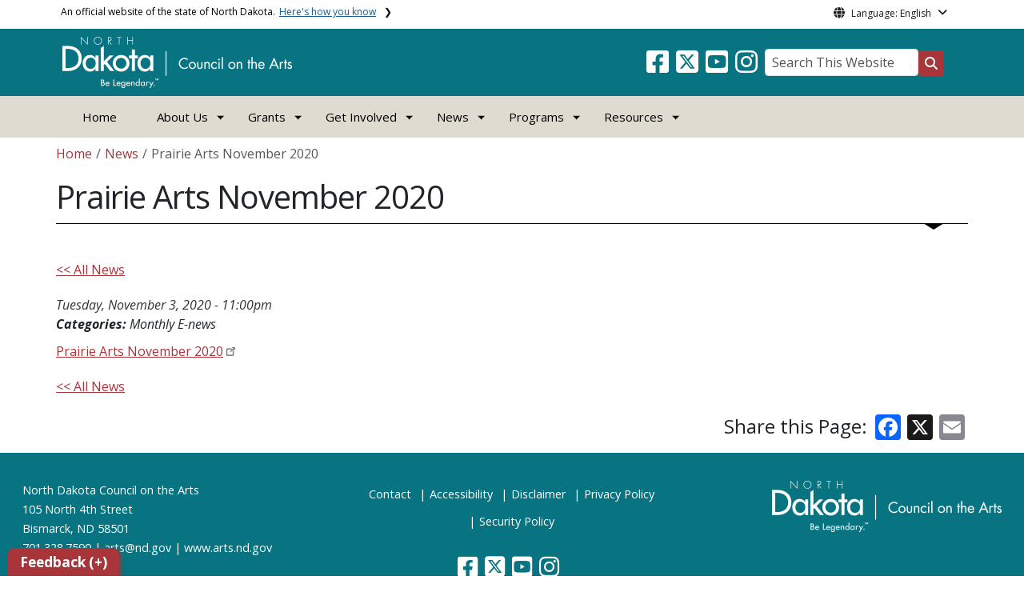

--- FILE ---
content_type: text/html; charset=UTF-8
request_url: https://www.arts.nd.gov/news/prairie-arts-november-2020
body_size: 72441
content:

<!DOCTYPE html>
<html lang="en" dir="ltr" prefix="content: http://purl.org/rss/1.0/modules/content/  dc: http://purl.org/dc/terms/  foaf: http://xmlns.com/foaf/0.1/  og: http://ogp.me/ns#  rdfs: http://www.w3.org/2000/01/rdf-schema#  schema: http://schema.org/  sioc: http://rdfs.org/sioc/ns#  sioct: http://rdfs.org/sioc/types#  skos: http://www.w3.org/2004/02/skos/core#  xsd: http://www.w3.org/2001/XMLSchema# " class="h-100">
  <head>
    <meta charset="utf-8" />
<noscript><style>form.antibot * :not(.antibot-message) { display: none !important; }</style>
</noscript><meta name="description" content="Prairie Arts November 2020" />
<meta name="abstract" content="Prairie Arts November 2020" />
<link rel="canonical" href="https://www.arts.nd.gov/news/prairie-arts-november-2020" />
<meta name="robots" content="index, follow" />
<link rel="image_src" href="https://itdcmst204.cmsstaging.nd.gov/sites/www/files/styles/image_original/public/documents/theme/Drupal%2010.png?itok=PB2ENQJA&amp;cb=02b67b1c" />
<meta property="og:site_name" content="Council on the Arts, North Dakota" />
<meta property="og:type" content="website" />
<meta property="og:url" content="https://www.arts.nd.gov/news/prairie-arts-november-2020" />
<meta property="og:title" content="Prairie Arts November 2020" />
<meta property="og:description" content="Prairie Arts November 2020" />
<meta property="og:image" content="https://itdcmst204.cmsstaging.nd.gov/sites/www/files/styles/image_original/public/documents/theme/Drupal%2010.png?itok=PB2ENQJA&amp;cb=02b67b1c" />
<meta property="og:image:url" content="https://itdcmst204.cmsstaging.nd.gov/sites/www/files/styles/image_original/public/documents/theme/Drupal%2010.png?itok=PB2ENQJA&amp;cb=02b67b1c" />
<meta property="og:image:alt" content="social share image" />
<meta name="twitter:card" content="summary_large_image" />
<meta name="twitter:description" content="Prairie Arts November 2020" />
<meta name="twitter:title" content="Prairie Arts November 2020 | Council on the Arts, North Dakota" />
<meta name="twitter:image" content="https://itdcmst204.cmsstaging.nd.gov/sites/www/files/styles/twitter_share/public/documents/theme/Drupal%2010.png?itok=Ujz_Q1wh&amp;cb=02b67b1c" />
<meta name="twitter:image:alt" content="social share image" />
<meta name="Generator" content="Drupal 10 (https://www.drupal.org)" />
<meta name="MobileOptimized" content="width" />
<meta name="HandheldFriendly" content="true" />
<meta name="viewport" content="width=device-width, initial-scale=1.0" />
<link rel="icon" href="/sites/www/files/documents/theme/favicon.png" type="image/png" />
<script>window.a2a_config=window.a2a_config||{};a2a_config.callbacks=[];a2a_config.overlays=[];a2a_config.templates={};</script>

    <title>Prairie Arts November 2020 | Council on the Arts, North Dakota</title>
    <link rel="stylesheet" media="all" href="/sites/www/files/css/css_l-ZZmaJtb-SApM2Pf8BXQwSjNIl2OKNOWL-3Tt1xoUk.css?delta=0&amp;language=en&amp;theme=ndit_base&amp;include=[base64]" />
<link rel="stylesheet" media="all" href="/sites/www/files/css/css_WyLIw2uFqOtuwzd_JiQEdW-v7Q2ZkHJN86wqpWgtFeI.css?delta=1&amp;language=en&amp;theme=ndit_base&amp;include=[base64]" />

    <script type="application/json" data-drupal-selector="drupal-settings-json">{"path":{"baseUrl":"\/","pathPrefix":"","currentPath":"node\/264","currentPathIsAdmin":false,"isFront":false,"currentLanguage":"en"},"pluralDelimiter":"\u0003","suppressDeprecationErrors":true,"gtag":{"tagId":"G-S69R1J18BG","consentMode":false,"otherIds":[],"events":[],"additionalConfigInfo":[]},"ajaxPageState":{"libraries":"[base64]","theme":"ndit_base","theme_token":null},"ajaxTrustedUrl":[],"auto_height":{"selectors":".featured-card\r,.location-card\r,.featured-area"},"back_to_top":{"back_to_top_button_trigger":100,"back_to_top_speed":1200,"back_to_top_prevent_on_mobile":false,"back_to_top_prevent_in_admin":true,"back_to_top_button_type":"image","back_to_top_button_text":"Back to top"},"webform":{"dialog":{"options":{"narrow":{"title":"Narrow","width":600},"normal":{"title":"Normal","width":800},"wide":{"title":"Wide","width":1000}},"entity_type":"node","entity_id":"264"}},"data":{"extlink":{"extTarget":true,"extTargetAppendNewWindowLabel":"(opens in a new window)","extTargetNoOverride":false,"extNofollow":true,"extTitleNoOverride":false,"extNoreferrer":true,"extFollowNoOverride":false,"extClass":"ext","extLabel":"(link is external)","extImgClass":false,"extSubdomains":false,"extExclude":"(.nd.gov)","extInclude":"","extCssExclude":"","extCssInclude":"","extCssExplicit":".paragraph, .content, .region-header-icons, .quick-links, .btn","extAlert":true,"extAlertText":"You are now leaving this website and entering a new website created, operated, and maintained by another organization.","extHideIcons":false,"mailtoClass":"mailto","telClass":"tel","mailtoLabel":"(link sends email)","telLabel":"(link is a phone number)","extUseFontAwesome":false,"extIconPlacement":"after","extPreventOrphan":false,"extFaLinkClasses":"fa fa-external-link","extFaMailtoClasses":"fa fa-envelope-o","extAdditionalLinkClasses":"","extAdditionalMailtoClasses":"","extAdditionalTelClasses":"","extFaTelClasses":"fa fa-phone","whitelistedDomains":[],"extExcludeNoreferrer":""}},"user":{"uid":0,"permissionsHash":"ffc4d75beffcd6e3611c013ec3445482c79c536e50276e7a6de5ea98552bc49a"}}</script>
<script src="/sites/www/files/js/js_gAtESHN69eFOledwqqjcwj_E91X9o-3-erHJqIjyM7g.js?scope=header&amp;delta=0&amp;language=en&amp;theme=ndit_base&amp;include=[base64]"></script>
<script src="/sites/all/modules/google_tag/js/gtag.js?t18pjt"></script>

  </head>
  <body class="path-node page-node-type-news  text-dark   d-flex flex-column h-100">
        <a href="#main-content" class="visually-hidden focusable skip-link">
      Skip to main content
    </a>
    
      <div class="dialog-off-canvas-main-canvas d-flex flex-column h-100" data-off-canvas-main-canvas>
    
  
  <div class="itd-banner-top d-print-none">
    <div class="container">
      <div class="row">
          <div class="region region-banner-top">
    <section class="views-element-container settings-tray-editable block block-views block-views-blockstate-information-block-1 clearfix" id="block-ndit-base-views-block-state-information-block-1" data-drupal-settingstray="editable">
      <div class="state-info">
      <div class="top-banner-accordion">
        <div class="top-banner-accordion-tab">
          <input type="checkbox" name="state-info" id="state-info-tab">
          <label for="state-info-tab" class="state-info-tab_label">An official website of the state of North Dakota. <span>Here's how you know</span></label>
          <div class="state-info-tab_content">
            <div class="state-info-tab_content_container">
              <div class="gov-means">
                <p><span><strong>The .gov means it's official.</strong></span>Official North Dakota websites will end in .gov. Before sharing sensitive information, make sure you're on a government site.</p>
              </div>
              
              <div class="secure-means">
                <p><span><strong>The site is secure.</strong></span>The <strong>https://</strong> ensures that you're connecting to the official website and that any information you provide is encrypted and sent securely.</p>
              </div>
            </div>
          </div>  
        </div>
      </div>
    </div>
  </section>

<section id="block-ndit-base-gtranslate" class="settings-tray-editable block block-gtranslate block-gtranslate-block clearfix" data-drupal-settingstray="editable">
  
    

      <div id="language_consent" class="gtranslate vanish">
    <div class="gtranslate_wrapper"></div><script>window.gtranslateSettings = {"switcher_horizontal_position":"left","switcher_vertical_position":"bottom","horizontal_position":"inline","vertical_position":"inline","float_switcher_open_direction":"top","switcher_open_direction":"bottom","default_language":"en","native_language_names":1,"detect_browser_language":0,"add_new_line":1,"select_language_label":"Select Language","flag_size":32,"flag_style":"2d","globe_size":60,"alt_flags":[],"wrapper_selector":".gtranslate_wrapper","url_structure":"none","custom_domains":null,"languages":["en","ar","zh-CN","fr","de","hi","ru","es","uk","vi","sw","eu","bs","hmn","ne","pa","ku","ps"],"custom_css":""}</script><script>(function(){var js = document.createElement('script');js.setAttribute('src', '/sites/all/modules/gtranslate/js/dropdown.js');js.setAttribute('data-gt-orig-url', '/news/prairie-arts-november-2020');js.setAttribute('data-gt-orig-domain', 'www.arts.nd.gov');document.body.appendChild(js);})();</script>
</div>

<div id="consent-trigger">
    <p id="language_placeholder">Language: English</p>
</div>

<noindex>
    <div id="consent_modal" class="modal fade" role="dialog">
        <div class="modal-dialog">
            <!-- Modal content-->
            <div class="modal-content consent-content">
                <div class="modal-header consent-content-header">Automatic translation disclaimer</div>

                <div class="modal-body consent-content-statement">
                    <p>The State of North Dakota provides automatic translation for nd.gov websites, courtesy of Google Translate. Please remember, though, that the English language version is considered the most accurate. In the event of a disagreement or discrepancy between the translation and the original English version of this web site or any notice or disclaimer, the original version will prevail.</p>
                </div>

                <div class="consent-content-footer">
                    <a href="#" id="gt_accept" class="consent-btn" data-dismiss="modal">Accept</a>
                    <a href="#" id="gt_decline" class="consent-btn" data-dismiss="modal">Decline</a>
                </div>
            </div>

        </div>
    </div>
</noindex>
  </section>


  </div>

      </div>
    </div>
  </div>

  <div id="header-background" class="d-print-none">
      <div class="region region-header-background">
    <section class="views-element-container d-none d-lg-block settings-tray-editable block block-views block-views-blocklogo-block-block-2 clearfix" id="block-ndit-base-views-block-logo-block-block-2" data-drupal-settingstray="editable">
  
    

      <div data-block="header_background block-ndit-base-views-block-logo-block-block-2"><div class="view view-logo-block view-id-logo_block view-display-id-block_2 js-view-dom-id-2d563ff99547c3ddf2ed3bf8cc0da1f61bf8c15376a1dee46d988d6436e02d9f">
  
    
      
      <div class="view-content">
          <div></div>

    </div>
  
          </div>
</div>

  </section>


  </div>

          <header id="header" role="banner">
        <div class="container">
          <div class="row">
            <div class="col-lg-5 col-md-4 col-sm-6">
                <div class="region region-logo">
    <section class="views-element-container settings-tray-editable block block-views block-views-blocklogo-block-block-1 clearfix" id="block-ndit-base-views-block-logo-block-block-1" data-drupal-settingstray="editable">
  
    

      <div data-block="logo block-ndit-base-views-block-logo-block-block-1"><div class="view view-logo-block view-id-logo_block view-display-id-block_1 js-view-dom-id-ab84958e28f99f9c07e5b806fb7b39bbed7fcc7215431352d306e75732c6e8ab">
  
    
      
      <div class="view-content">
          <div><a href="https://www.arts.nd.gov/" title="Home">  <img loading="lazy" src="/sites/www/files/styles/logo/public/documents/theme/Council%20on%20the%20Arts%20horiz%20white%20reverse_0.png?itok=VC-vCbdX&amp;cb=fad3f79c" width="287" height="64" alt="North Dakota Council on the Arts logo in all white" typeof="Image" class="img-fluid image-style-logo" />


</a></div>

    </div>
  
          </div>
</div>

  </section>


  </div>

            </div>
            <div class="col-lg-7 col-md-8 col-sm-6 header-right" class="hidden-print">
              <div id="quick-links">
                  <div class="region region-quick-links">
    <section class="views-element-container settings-tray-editable block block-views block-views-blockquick-links-config-block-1 clearfix" id="block-ndit-base-views-block-quick-links-config-block-1" data-drupal-settingstray="editable">
  
    

      <div data-block="quick_links block-ndit-base-views-block-quick-links-config-block-1"><div class="view view-quick-links-config view-id-quick_links_config view-display-id-block_1 js-view-dom-id-420c371395dfc2f1548145c0f88e114a786cb6ed3ff6bb5451a59aeb9a484612">
  
    
      
      <div class="view-content">
          <div class="views-row"><div class="quick-links"></div></div>

    </div>
  
          </div>
</div>

  </section>


  </div>

              </div>
              <div id="connectivity-zone">
                <div id="header-icons">
                    <div class="region region-header-icons">
    <section class="views-element-container social-links hidden-xs hidden-sm settings-tray-editable block block-views block-views-blocksocial-icons-config-block-1 clearfix" id="block-ndit-base-views-block-social-icons-config-block-1" data-drupal-settingstray="editable">
  
    

      <div data-block="header_icons block-ndit-base-views-block-social-icons-config-block-1"><div class="social-icons view view-social-icons-config view-id-social_icons_config view-display-id-block_1 js-view-dom-id-9f90a5f7040a58b2fb8389f9ee6367de643df1cffaffa03095b51b47458fdc0b">
  
    
      
      <div class="view-content">
          <div class="social-inline"></div>
    <div class="social-inline"><a class="ndr-facebook" rel="noopener noreferrer" href="https://www.facebook.com/NDCouncilonArts" target="_blank" title="Follow Us on Facebook" role="button">
				<span aria-hidden="true" class="fab fa-facebook-square fa-2x"></span>
			</a> <a class="ndr-twitter" rel="noopener noreferrer" href="https://twitter.com/ndarts" target="_blank" title="Follow Us on Twitter" role="button">
				<span class="fa-brands fa-square-x-twitter fa-2xl"></span>
			</a><a class="ndr-youtube" rel="noopener noreferrer" href="https://www.youtube.com/user/NDCouncilonArts" target="_blank" title="Subscribe to our YouTube" role="button">
					<span aria-hidden="true" class="fab fa-youtube-square fa-2x"></span>
				</a><a class="ndr-instagram" rel="noopener noreferrer" href="http://instagram.com/ndcouncilonarts" target="_blank" title="Subscribe on Instagram" role="button">
				<span aria-hidden="true" class="fab fa-instagram fa-2x"></span>
			</a></div>

    </div>
  
          </div>
</div>

  </section>


  </div>

                </div>
                <div id="header-search">
                    <div class="region region-search-box">
    <section id="block-ndit-base-searchbox" class="d-none d-sm-block search-box settings-tray-editable block block-block-content block-block-content6f619e1b-84c8-44eb-a198-cb10e1998c1e clearfix d-none d-sm-block search-box" data-drupal-settingstray="editable">
  
    

      <form action="/search" id="cse-search-box" class="form-inline search-form pull-right">
      <label for="searchbox-desk">Search This Website:</label>
      <input id="searchbox-desk" type="text" autocomplete="Search This Website" title="Search This Website" name="query" class="searchbox form-control" placeholder="Search This Website">
      <span class="search-button">
      <button class="btn btn-search" type="submit" aria-label="Search this website" onclick="createGoogleSearchCookie(window.location.href);">
      <span class="fa fa-search" aria-hidden="true"></span>
      </button>
      </span>
    </form>
  </section>


  </div>

                </div>
              </div>
            </div>
          </div>
        </div>
      </header>
      </div>

<div id="main-nav" class="navbar nav">
  <div class="site-navbar site-navbar-target">
    <div class="container">
      <div class="col-md-12">
          <div class="region region-agency-navigation">
    <nav id="ndit-base-mainnavigation-desktop" class="site-navigation position-relative text-right d-none d-md-block ndit-menu-desktop" data-drupal-settingstray="editable"
  role="navigation"
  aria-labelledby="ndit-base-mainnavigation-desktop-menu">

          
  
  <div class="visually-hidden" id="ndit-base-mainnavigation-desktop-menu">Main navigation</div>
  

        

<div class='ndit-desktop-menu d-none d-sm-block d-md-block d-lg-block'>
      <ul data-block="agency_navigation ndit-base-mainnavigation-desktop" class="site-menu main-menu js-clone-nav mr-auto d-none d-lg-block">
                            <li tabindex="0">
        <a href="/" class="nav-link" data-drupal-link-system-path="&lt;front&gt;">Home</a>
              </li>
                            <li class="has-children" tabindex="0">
        <span class="nav-link has-children">About Us</span>
                  <ul class='dropdown'>
                                                                              <li>
                <a href="https://www.arts.nd.gov/about-us" class="nav-link">About Us</a>
                              </li>
                                                      <li>
                <a href="/board-directors" class="nav-link" data-drupal-link-system-path="node/92">Board of Directors</a>
                              </li>
                                                      <li>
                <a href="/staff" class="nav-link" data-drupal-link-system-path="node/91">Staff/Contact Us</a>
                              </li>
                                                      <li>
                <a href="/about-us/shop-ndcas-products" class="nav-link" data-drupal-link-system-path="node/105">Shop NDCA&#039;s Products</a>
                              </li>
                      </ul>
              </li>
                            <li class="has-children" tabindex="0">
        <span class="nav-link has-children">Grants</span>
                  <ul class='dropdown'>
                                                                              <li>
                <a href="https://www.arts.nd.gov/grants" class="nav-link">Grants at a Glance</a>
                              </li>
                                                      <li>
                <a href="/arts-education-0" class="nav-link" data-drupal-link-system-path="node/70">Arts in Education</a>
                              </li>
                                                      <li>
                <a href="/arts-organizations" class="nav-link" data-drupal-link-system-path="node/71">Organizations</a>
                              </li>
                                                      <li>
                <a href="/individual-artists" class="nav-link" data-drupal-link-system-path="node/75">Individual Artists</a>
                              </li>
                                                      <li>
                <a href="/grantsupport" class="nav-link" data-drupal-link-system-path="node/3940">Grant Support</a>
                              </li>
                                                      <li>
                <a href="/general-guidelines" class="nav-link" data-drupal-link-system-path="node/123">General Guidelines</a>
                              </li>
                                                      <li>
                <a href="/ndca-logo-credit-line-usage" class="nav-link" data-drupal-link-system-path="node/124">NDCA Logo &amp; Credit Line Usage</a>
                              </li>
                      </ul>
              </li>
                            <li class="has-children" tabindex="0">
        <span class="nav-link has-children">Get Involved</span>
                  <ul class='dropdown'>
                                                                              <li>
                <a href="https://www.arts.nd.gov/get-involved" class="nav-link">Get Involved Overview</a>
                              </li>
                                                      <li>
                <a href="/get-involved/advocate-arts" class="nav-link" data-drupal-link-system-path="node/86">Advocate For the Arts</a>
                              </li>
                                                      <li>
                <a href="/become-panelist" class="nav-link" data-drupal-link-system-path="node/87">Become a Panelist</a>
                              </li>
                                                      <li>
                <a href="/engage-your-legislator" class="nav-link" data-drupal-link-system-path="node/85">Engage With Your Legislator</a>
                              </li>
                                                      <li>
                <a href="/get-involved/how-donate-endowment-fund" class="nav-link" data-drupal-link-system-path="node/90">How to Donate to the Endowment Fund</a>
                              </li>
                                                      <li>
                <a href="/sign-ndcas-newsletter" class="nav-link" data-drupal-link-system-path="node/103">Sign up for NDCA&#039;s Newsletter</a>
                              </li>
                      </ul>
              </li>
                            <li class="has-children" tabindex="0">
        <span class="nav-link has-children">News</span>
                  <ul class='dropdown'>
                                                                              <li>
                <a href="https://www.arts.nd.gov/news" class="nav-link">Latest NDCA News</a>
                              </li>
                                                      <li>
                <a href="/news/featured-stories" class="nav-link" data-drupal-link-system-path="node/320">Featured Stories</a>
                              </li>
                                                      <li>
                <a href="/monthly-e-news" class="nav-link" data-drupal-link-system-path="node/173">Monthly E-news</a>
                              </li>
                                                      <li>
                <a href="/news/press-releases" class="nav-link" data-drupal-link-system-path="node/174">Press Releases</a>
                              </li>
                                                      <li>
                <a href="/ndca-meetings" class="nav-link" data-drupal-link-system-path="node/306">NDCA Meetings</a>
                              </li>
                                                      <li>
                <a href="/events" target="_self" title="Events held or sponsored by NDCA" class="nav-link" data-drupal-link-system-path="events">NDCA Events</a>
                              </li>
                                                      <li>
                <a href="/past-events" title="See a list of past NDCA events and access recordings when available." class="nav-link" data-drupal-link-system-path="past-events">Past NDCA Events</a>
                              </li>
                      </ul>
              </li>
                            <li class="has-children" tabindex="0">
        <span class="nav-link has-children">Programs</span>
                  <ul class='dropdown'>
                                                                              <li>
                <a href="/art-life-program" class="nav-link" data-drupal-link-system-path="node/93">Art for Life Program</a>
                              </li>
                                                      <li>
                <a href="https://www.artsacrosstheprairie.nd.gov/" target="_blank" class="nav-link">Arts Across the Prairie</a>
                              </li>
                                                      <li>
                <a href="/arts-education" class="nav-link" data-drupal-link-system-path="node/94">Arts in Education</a>
                              </li>
                                                      <li>
                <a href="/featured-artists-capitol" class="nav-link" data-drupal-link-system-path="node/183">Featured Artists at the Capitol</a>
                              </li>
                                                      <li>
                <a href="/folk-and-traditional-arts" class="nav-link" data-drupal-link-system-path="node/96">Folk and Traditional Arts</a>
                              </li>
                                                      <li>
                <a href="/nd-governors-awards-arts" class="nav-link" data-drupal-link-system-path="node/97">Governor&#039;s Awards for the Arts</a>
                              </li>
                                                      <li>
                <a href="/ndca-heritage-center" class="nav-link" data-drupal-link-system-path="node/184">NDCA at Heritage Center</a>
                              </li>
                                                      <li>
                <a href="/poet-laureate" class="nav-link" data-drupal-link-system-path="node/377">Poet Laureate</a>
                              </li>
                                                      <li>
                <a href="/poetry-out-loud" class="nav-link" data-drupal-link-system-path="node/100">Poetry Out Loud</a>
                              </li>
                                                      <li>
                <a href="/statewide-arts-convening" class="nav-link" data-drupal-link-system-path="node/98">Statewide Arts Convening</a>
                              </li>
                                                      <li>
                <a href="/troubadour" class="nav-link" data-drupal-link-system-path="node/5744">Troubadour</a>
                              </li>
                      </ul>
              </li>
                            <li class="has-children" tabindex="0">
        <span class="nav-link has-children">Resources</span>
                  <ul class='dropdown'>
                                                                              <li>
                <a href="/accessibility" class="nav-link" data-drupal-link-system-path="node/101">Accessibility</a>
                              </li>
                                                      <li>
                <a href="/artists-north-dakota" class="nav-link" data-drupal-link-system-path="node/102">Artists of North Dakota</a>
                              </li>
                                                      <li>
                <a href="/arts-opportunities" class="nav-link" data-drupal-link-system-path="node/89">Arts Opportunities</a>
                              </li>
                                                      <li>
                <a href="/guide-nd-art-and-cultural-destinations" class="nav-link" data-drupal-link-system-path="node/104">Guide to ND Art and Cultural Destinations</a>
                              </li>
                                                      <li>
                <a href="/calendar-events" class="nav-link" data-drupal-link-system-path="node/106">ND Tourism Calendar of Arts Events</a>
                              </li>
                                                      <li>
                <a href="/virtual-art-activities" class="nav-link" data-drupal-link-system-path="node/232">Virtual Art Activities</a>
                              </li>
                      </ul>
              </li>
      </ul>
</div>






  </nav>
<nav id="ndit-base-mainnavigation-mobile" class="site-navigation position-relative text-right d-block d-md-none" data-drupal-settingstray="editable"
  role="navigation"
  aria-labelledby="ndit-base-mainnavigation-mobile-menumobile">

          
  
  <div class="visually-hidden" id="ndit-base-mainnavigation-mobile-menumobile">Main navigation Mobile</div>
  

        


<div class='test d-block d-md-none'>
  <section id="block-ndit-base-mobilesearchblock" class="d-block d-sm-none settings-tray-editable block block-block-content block-block-content9809f971-ad16-4d8d-b305-b2e4176dcf89 clearfix" data-drupal-settingstray="editable">
  
    

      
            <div class="clearfix text-formatted field field--name-body field--type-text-with-summary field--label-hidden field__item"><form action="/search" id="cse-search-box2" class="d-flex align-items-center">
<label for="searchbox-mob" class="me-2">Search This Website:</label>
<input id="searchbox-mob" type="text" autocomplete="Search This Website" title="Search This Website" name="query" class="form-control me-2" placeholder="Search This Website">
<button class="btn btn-search" type="submit" aria-label="Search this website" onclick="createGoogleSearchCookie(window.location.href);">
<span class="fa fa-search" aria-hidden="true"></span>
</button>
</form></div>
      
  </section>









<nav class="nav-mobile check">
<ul>
    <li class="menu-container">
        <input id="menu-toggle" type="checkbox" aria-label="Toggle Menu">
        <label for="menu-toggle" class="menu-button" aria-hidden="true" tabindex="0">
            <svg class="icon-open" viewBox="0 0 24 24">
                <path d="M3 18h18v-2H3v2zm0-5h18v-2H3v2zm0-7v2h18V6H3z"></path>
            </svg>
            <svg class="icon-close" viewBox="0 0 100 100">
                <path d="M83.288 88.13c-2.114 2.112-5.575 2.112-7.69 0L53.66 66.188c-2.113-2.112-5.572-2.112-7.686 0l-21.72 21.72c-2.114 2.113-5.572 2.113-7.687 0l-4.693-4.692c-2.114-2.114-2.114-5.573 0-7.688l21.72-21.72c2.112-2.115 2.112-5.574 0-7.687L11.87 24.4c-2.114-2.113-2.114-5.57 0-7.686l4.842-4.842c2.113-2.114 5.57-2.114 7.686 0l21.72 21.72c2.114 2.113 5.572 2.113 7.688 0l21.72-21.72c2.115-2.114 5.574-2.114 7.688 0l4.695 4.695c2.112 2.113 2.112 5.57-.002 7.686l-21.72 21.72c-2.112 2.114-2.112 5.573 0 7.686L88.13 75.6c2.112 2.11 2.112 5.572 0 7.687l-4.842 4.84z" />
            </svg>
        </label>
            <ul class="menu-sidebar d-print-none" aria-hidden="true">
        <span class="menu-sidebar-header">
            <button class="close-all">X</button>
        </span>
                    <li>
                                    <a href="/">Home</a>
                            </li>
                    <li>
                                                        <input type="checkbox" autocomplete="Mobile Menu" id="sub-2" class="submenu-toggle">
                    <a class="submenu-label" href="">About Us</a>
                    <label class="arrow right padding-right" for="sub-2" tabindex="0">&#8250;</label>
                        <ul class="menu-sub">
        <span class="menu-sidebar-header">
            <button class="close-all">X</button>
        </span>
        <li class="menu-sub-title">
            <label class="submenu-label" for="sub-2" tabindex="0">Back</label>
            <div class="arrow left">&#8249;</div>
        </li>
        <li class="menu-sub-title cat-name">About Us</li>
                    <li>
                                    <a href="https://www.arts.nd.gov/about-us">About Us</a>
                            </li>
                    <li>
                                                        <input type="checkbox" autocomplete="Sub Menu Item" id="sub-2-2" class="submenu-toggle">
                    <a class="submenu-label" href="/board-directors">Board of Directors</a>
                    <label class="arrow right padding-right" for="sub-2-2" tabindex="0">&#8250;</label>
                        <ul class="menu-sub">
        <span class="menu-sidebar-header">
            <button class="close-all">X</button>
        </span>
        <li class="menu-sub-title">
            <label class="submenu-label" for="sub-2-2" tabindex="0">Back</label>
            <div class="arrow left">&#8249;</div>
        </li>
        <li class="menu-sub-title cat-name">Board of Directors</li>
                    <li>
                                    <a href="/board-directors/dr-shawn-oban">Shawn Oban, Chair</a>
                            </li>
                    <li>
                                    <a href="/board-directors/amanda-skinner">Amanda Skinner (1)</a>
                            </li>
                    <li>
                                    <a href="/board-directors/linda-olson">Linda Olson (2)</a>
                            </li>
                    <li>
                                    <a href="/board-directors/kristy-zaste">Kristy Zaste (3)</a>
                            </li>
                    <li>
                                    <a href="/board-directors/kierstin-hurtt">Kierstin Hurtt (4)</a>
                            </li>
                    <li>
                                    <a href="/board-directors/derek-morin">Derek Morin (5)</a>
                            </li>
                    <li>
                                    <a href="/board-directors/amy-tichy">Amy Tichy (6)</a>
                            </li>
                    <li>
                                    <a href="/board-directors/christi-stonecipher">Christi Stonecipher (7)</a>
                            </li>
                    <li>
                                    <a href="/board-directors/kimberly-gaugler">Kimberly Gaugler (8)</a>
                            </li>
            </ul>

                            </li>
                    <li>
                                                        <input type="checkbox" autocomplete="Sub Menu Item" id="sub-2-3" class="submenu-toggle">
                    <a class="submenu-label" href="/staff">Staff/Contact Us</a>
                    <label class="arrow right padding-right" for="sub-2-3" tabindex="0">&#8250;</label>
                        <ul class="menu-sub">
        <span class="menu-sidebar-header">
            <button class="close-all">X</button>
        </span>
        <li class="menu-sub-title">
            <label class="submenu-label" for="sub-2-3" tabindex="0">Back</label>
            <div class="arrow left">&#8249;</div>
        </li>
        <li class="menu-sub-title cat-name">Staff/Contact Us</li>
                    <li>
                                    <a href="/staff/matthew-anderson">Anderson, Matthew</a>
                            </li>
                    <li>
                                    <a href="/staff/rhea-beto">Beto, Rhea</a>
                            </li>
                    <li>
                                    <a href="/staff/jessica-christy">Christy, Jessica</a>
                            </li>
                    <li>
                                    <a href="/staff/troyd-geist">Geist, Troyd</a>
                            </li>
                    <li>
                                    <a href="/staff/brenna-lahren">Lahren, Brenna</a>
                            </li>
                    <li>
                                    <a href="/staff/lisa-mccallum">McCallum, Lisa</a>
                            </li>
                    <li>
                                    <a href="/staff/gail-schmidt">Schmidt, Gail</a>
                            </li>
                    <li>
                                    <a href="/staff/tobias-zikmund">Zikmund, Tobias</a>
                            </li>
            </ul>

                            </li>
                    <li>
                                    <a href="/about-us/shop-ndcas-products">Shop NDCA&#039;s Products</a>
                            </li>
            </ul>

                            </li>
                    <li>
                                                        <input type="checkbox" autocomplete="Mobile Menu" id="sub-3" class="submenu-toggle">
                    <a class="submenu-label" href="">Grants</a>
                    <label class="arrow right padding-right" for="sub-3" tabindex="0">&#8250;</label>
                        <ul class="menu-sub">
        <span class="menu-sidebar-header">
            <button class="close-all">X</button>
        </span>
        <li class="menu-sub-title">
            <label class="submenu-label" for="sub-3" tabindex="0">Back</label>
            <div class="arrow left">&#8249;</div>
        </li>
        <li class="menu-sub-title cat-name">Grants</li>
                    <li>
                                    <a href="https://www.arts.nd.gov/grants">Grants at a Glance</a>
                            </li>
                    <li>
                                                        <input type="checkbox" autocomplete="Sub Menu Item" id="sub-3-2" class="submenu-toggle">
                    <a class="submenu-label" href="/arts-education-0">Arts in Education</a>
                    <label class="arrow right padding-right" for="sub-3-2" tabindex="0">&#8250;</label>
                        <ul class="menu-sub">
        <span class="menu-sidebar-header">
            <button class="close-all">X</button>
        </span>
        <li class="menu-sub-title">
            <label class="submenu-label" for="sub-3-2" tabindex="0">Back</label>
            <div class="arrow left">&#8249;</div>
        </li>
        <li class="menu-sub-title cat-name">Arts in Education</li>
                    <li>
                                    <a href="/arts-education-0/artist-residence">Artist in Residence</a>
                            </li>
                    <li>
                                    <a href="/arts-education-0/arts-education-collaboration">Arts in Education Collaboration</a>
                            </li>
                    <li>
                                    <a href="/grants/arts-education/rostered-artist-application">Rostered Artist Application</a>
                            </li>
                    <li>
                                                        <input type="checkbox" autocomplete="Sub Menu Item" id="sub-3-2-4" class="submenu-toggle">
                    <a class="submenu-label" href="/arts-education-0/rostered-artists">Rostered Artists</a>
                    <label class="arrow right padding-right" for="sub-3-2-4" tabindex="0">&#8250;</label>
                        <ul class="menu-sub">
        <span class="menu-sidebar-header">
            <button class="close-all">X</button>
        </span>
        <li class="menu-sub-title">
            <label class="submenu-label" for="sub-3-2-4" tabindex="0">Back</label>
            <div class="arrow left">&#8249;</div>
        </li>
        <li class="menu-sub-title cat-name">Rostered Artists</li>
                    <li>
                                    <a href="/grants/arts-education/rostered-artists/hamzat-amoussa">Amoussa, Hamzat</a>
                            </li>
                    <li>
                                    <a href="/grants/arts-education/rostered-artists/benda">Benda, Barbara and Beverly</a>
                            </li>
                    <li>
                                    <a href="/grants/arts-education/rostered-artists/julie-boll">Boll, Julie</a>
                            </li>
                    <li>
                                    <a href="/grants/arts-education/rostered-artists/kimberly-eslinger">Eslinger, Kimberly</a>
                            </li>
                    <li>
                                    <a href="/grants/arts-education/rostered-artists/nicole-gagner">Gagner, Nicole</a>
                            </li>
                    <li>
                                    <a href="/grants/arts-education/rostered-artists/delores-halstead">Halstead, Delores</a>
                            </li>
                    <li>
                                    <a href="/grants/arts-education/rostered-artists/anna-jacobson">Jacobson, Anna</a>
                            </li>
                    <li>
                                    <a href="/grants/arts-education/rostered-artists/myra-klein">Klein, Myra</a>
                            </li>
                    <li>
                                    <a href="/grants/arts-education/rostered-artists/ali-larock">LaRock, Ali</a>
                            </li>
                    <li>
                                    <a href="/grants/arts-education/rostered-artists/lexy-liu">Liu, Yixuan &quot;Lexy&quot;</a>
                            </li>
                    <li>
                                    <a href="/grants/arts-education/rostered-artists/missoula-childrens-theatre">Missoula Children&#039;s Theatre</a>
                            </li>
                    <li>
                                    <a href="/grants/arts-education/rostered-artists/ndstrong-matthew-maldonado-and-eric-thoemke">NDstrong-Matthew Maldonado and Eric Thoemke</a>
                            </li>
                    <li>
                                    <a href="/grants/arts-education/rostered-artists/northern-plains-dance">Northern Plains Dance</a>
                            </li>
                    <li>
                                    <a href="/grants/arts-education/rostered-artists/beth-olshansky">Olshansky, Beth</a>
                            </li>
                    <li>
                                    <a href="/grants/arts-education/rostered-artists/linda-roesch">Roesch, Linda</a>
                            </li>
                    <li>
                                    <a href="/grants/arts-education/rostered-artists/debi-rogers">Rogers, Debi</a>
                            </li>
                    <li>
                                    <a href="/grants/arts-education/rostered-artists/shelly-sayler">Sayler, Shelly</a>
                            </li>
                    <li>
                                    <a href="/grants/arts-education/rostered-artists/markus-tracy">Tracy, Markus</a>
                            </li>
                    <li>
                                    <a href="/grants/arts-education/rostered-artists/morgan-wagner">Wagner, Morgan</a>
                            </li>
                    <li>
                                    <a href="/grants/arts-education/rostered-artists/monte-yellowbird-sr">Yellowbird Sr., Monte</a>
                            </li>
            </ul>

                            </li>
            </ul>

                            </li>
                    <li>
                                                        <input type="checkbox" autocomplete="Sub Menu Item" id="sub-3-3" class="submenu-toggle">
                    <a class="submenu-label" href="/arts-organizations">Organizations</a>
                    <label class="arrow right padding-right" for="sub-3-3" tabindex="0">&#8250;</label>
                        <ul class="menu-sub">
        <span class="menu-sidebar-header">
            <button class="close-all">X</button>
        </span>
        <li class="menu-sub-title">
            <label class="submenu-label" for="sub-3-3" tabindex="0">Back</label>
            <div class="arrow left">&#8249;</div>
        </li>
        <li class="menu-sub-title cat-name">Organizations</li>
                    <li>
                                    <a href="/arts-organizations/accessibility-grant">Accessibility Grant</a>
                            </li>
                    <li>
                                    <a href="/arts-organizations/community-arts-access">Community Arts Access</a>
                            </li>
                    <li>
                                    <a href="/arts-organizations/institutional-support">Institutional Support</a>
                            </li>
                    <li>
                                    <a href="/arts-organizations/professional-development">Professional Development</a>
                            </li>
                    <li>
                                    <a href="/arts-organizations/special-projects">Special Projects</a>
                            </li>
            </ul>

                            </li>
                    <li>
                                                        <input type="checkbox" autocomplete="Sub Menu Item" id="sub-3-4" class="submenu-toggle">
                    <a class="submenu-label" href="/individual-artists">Individual Artists</a>
                    <label class="arrow right padding-right" for="sub-3-4" tabindex="0">&#8250;</label>
                        <ul class="menu-sub">
        <span class="menu-sidebar-header">
            <button class="close-all">X</button>
        </span>
        <li class="menu-sub-title">
            <label class="submenu-label" for="sub-3-4" tabindex="0">Back</label>
            <div class="arrow left">&#8249;</div>
        </li>
        <li class="menu-sub-title cat-name">Individual Artists</li>
                    <li>
                                    <a href="/individual-artists/artist-growth-and-development">Artist Growth and Development</a>
                            </li>
                    <li>
                                    <a href="/individual-artists/folk-and-traditional-arts-apprenticeship-program">Folk and Traditional Arts Apprenticeship Program</a>
                            </li>
                    <li>
                                    <a href="/cohort">ND Artist Training Cohort</a>
                            </li>
                    <li>
                                    <a href="/arts-organizations/professional-development">Professional Development</a>
                            </li>
                    <li>
                                    <a href="/arts-organizations/special-projects">Special Projects</a>
                            </li>
            </ul>

                            </li>
                    <li>
                                    <a href="/grantsupport">Grant Support</a>
                            </li>
                    <li>
                                    <a href="/general-guidelines">General Guidelines</a>
                            </li>
                    <li>
                                    <a href="/ndca-logo-credit-line-usage">NDCA Logo &amp; Credit Line Usage</a>
                            </li>
            </ul>

                            </li>
                    <li>
                                                        <input type="checkbox" autocomplete="Mobile Menu" id="sub-4" class="submenu-toggle">
                    <a class="submenu-label" href="">Get Involved</a>
                    <label class="arrow right padding-right" for="sub-4" tabindex="0">&#8250;</label>
                        <ul class="menu-sub">
        <span class="menu-sidebar-header">
            <button class="close-all">X</button>
        </span>
        <li class="menu-sub-title">
            <label class="submenu-label" for="sub-4" tabindex="0">Back</label>
            <div class="arrow left">&#8249;</div>
        </li>
        <li class="menu-sub-title cat-name">Get Involved</li>
                    <li>
                                    <a href="https://www.arts.nd.gov/get-involved">Get Involved Overview</a>
                            </li>
                    <li>
                                    <a href="/get-involved/advocate-arts">Advocate For the Arts</a>
                            </li>
                    <li>
                                    <a href="/become-panelist">Become a Panelist</a>
                            </li>
                    <li>
                                    <a href="/engage-your-legislator">Engage With Your Legislator</a>
                            </li>
                    <li>
                                    <a href="/get-involved/how-donate-endowment-fund">How to Donate to the Endowment Fund</a>
                            </li>
                    <li>
                                    <a href="/sign-ndcas-newsletter">Sign up for NDCA&#039;s Newsletter</a>
                            </li>
            </ul>

                            </li>
                    <li>
                                                        <input type="checkbox" autocomplete="Mobile Menu" id="sub-5" class="submenu-toggle">
                    <a class="submenu-label" href="">News</a>
                    <label class="arrow right padding-right" for="sub-5" tabindex="0">&#8250;</label>
                        <ul class="menu-sub">
        <span class="menu-sidebar-header">
            <button class="close-all">X</button>
        </span>
        <li class="menu-sub-title">
            <label class="submenu-label" for="sub-5" tabindex="0">Back</label>
            <div class="arrow left">&#8249;</div>
        </li>
        <li class="menu-sub-title cat-name">News</li>
                    <li>
                                    <a href="https://www.arts.nd.gov/news">Latest NDCA News</a>
                            </li>
                    <li>
                                    <a href="/news/featured-stories">Featured Stories</a>
                            </li>
                    <li>
                                    <a href="/monthly-e-news">Monthly E-news</a>
                            </li>
                    <li>
                                    <a href="/news/press-releases">Press Releases</a>
                            </li>
                    <li>
                                    <a href="/ndca-meetings">NDCA Meetings</a>
                            </li>
                    <li>
                                    <a href="/events">NDCA Events</a>
                            </li>
                    <li>
                                    <a href="/past-events">Past NDCA Events</a>
                            </li>
            </ul>

                            </li>
                    <li>
                                                        <input type="checkbox" autocomplete="Mobile Menu" id="sub-6" class="submenu-toggle">
                    <a class="submenu-label" href="">Programs</a>
                    <label class="arrow right padding-right" for="sub-6" tabindex="0">&#8250;</label>
                        <ul class="menu-sub">
        <span class="menu-sidebar-header">
            <button class="close-all">X</button>
        </span>
        <li class="menu-sub-title">
            <label class="submenu-label" for="sub-6" tabindex="0">Back</label>
            <div class="arrow left">&#8249;</div>
        </li>
        <li class="menu-sub-title cat-name">Programs</li>
                    <li>
                                                        <input type="checkbox" autocomplete="Sub Menu Item" id="sub-6-1" class="submenu-toggle">
                    <a class="submenu-label" href="/art-life-program">Art for Life Program</a>
                    <label class="arrow right padding-right" for="sub-6-1" tabindex="0">&#8250;</label>
                        <ul class="menu-sub">
        <span class="menu-sidebar-header">
            <button class="close-all">X</button>
        </span>
        <li class="menu-sub-title">
            <label class="submenu-label" for="sub-6-1" tabindex="0">Back</label>
            <div class="arrow left">&#8249;</div>
        </li>
        <li class="menu-sub-title cat-name">Art for Life Program</li>
                    <li>
                                    <a href="/art-life-program/sundogs-and-sunflowers-toolkit">Sundogs Toolkit</a>
                            </li>
                    <li>
                                    <a href="/art-life-program/telltale-dakota-folklife-and-stories">TellTale Stories</a>
                            </li>
                    <li>
                                    <a href="/art-life-program/tiny-print-press">Tiny Print Press</a>
                            </li>
            </ul>

                            </li>
                    <li>
                                    <a href="https://www.artsacrosstheprairie.nd.gov/">Arts Across the Prairie</a>
                            </li>
                    <li>
                                    <a href="/arts-education">Arts in Education</a>
                            </li>
                    <li>
                                    <a href="/featured-artists-capitol">Featured Artists at the Capitol</a>
                            </li>
                    <li>
                                    <a href="/folk-and-traditional-arts">Folk and Traditional Arts</a>
                            </li>
                    <li>
                                    <a href="/nd-governors-awards-arts">Governor&#039;s Awards for the Arts</a>
                            </li>
                    <li>
                                    <a href="/ndca-heritage-center">NDCA at Heritage Center</a>
                            </li>
                    <li>
                                    <a href="/poet-laureate">Poet Laureate</a>
                            </li>
                    <li>
                                    <a href="/poetry-out-loud">Poetry Out Loud</a>
                            </li>
                    <li>
                                    <a href="/statewide-arts-convening">Statewide Arts Convening</a>
                            </li>
                    <li>
                                    <a href="/troubadour">Troubadour</a>
                            </li>
            </ul>

                            </li>
                    <li>
                                                        <input type="checkbox" autocomplete="Mobile Menu" id="sub-7" class="submenu-toggle">
                    <a class="submenu-label" href="">Resources</a>
                    <label class="arrow right padding-right" for="sub-7" tabindex="0">&#8250;</label>
                        <ul class="menu-sub">
        <span class="menu-sidebar-header">
            <button class="close-all">X</button>
        </span>
        <li class="menu-sub-title">
            <label class="submenu-label" for="sub-7" tabindex="0">Back</label>
            <div class="arrow left">&#8249;</div>
        </li>
        <li class="menu-sub-title cat-name">Resources</li>
                    <li>
                                                        <input type="checkbox" autocomplete="Sub Menu Item" id="sub-7-1" class="submenu-toggle">
                    <a class="submenu-label" href="/accessibility">Accessibility</a>
                    <label class="arrow right padding-right" for="sub-7-1" tabindex="0">&#8250;</label>
                        <ul class="menu-sub">
        <span class="menu-sidebar-header">
            <button class="close-all">X</button>
        </span>
        <li class="menu-sub-title">
            <label class="submenu-label" for="sub-7-1" tabindex="0">Back</label>
            <div class="arrow left">&#8249;</div>
        </li>
        <li class="menu-sub-title cat-name">Accessibility</li>
                    <li>
                                    <a href="/accessibility/accessibility-arts-online-convening">Accessibility in the Arts Online Convening</a>
                            </li>
                    <li>
                                    <a href="/accessibility/careers-arts-people-disabilities">Careers in the Arts for People with Disabilities</a>
                            </li>
                    <li>
                                    <a href="/accessibility/nationalregional-organization">National/Regional Organization</a>
                            </li>
                    <li>
                                    <a href="/accessibility/website-development">Website Development</a>
                            </li>
            </ul>

                            </li>
                    <li>
                                    <a href="/artists-north-dakota">Artists of North Dakota</a>
                            </li>
                    <li>
                                    <a href="/arts-opportunities">Arts Opportunities</a>
                            </li>
                    <li>
                                    <a href="/guide-nd-art-and-cultural-destinations">Guide to ND Art and Cultural Destinations</a>
                            </li>
                    <li>
                                    <a href="/calendar-events">ND Tourism Calendar of Arts Events</a>
                            </li>
                    <li>
                                    <a href="/virtual-art-activities">Virtual Art Activities</a>
                            </li>
            </ul>

                            </li>
                <span class="menu-sidebar-footer">
            <div class="mobile-quick-links"><section class="views-element-container settings-tray-editable block block-views block-views-blockquick-links-config-block-1 clearfix" id="block-ndit-base-views-block-quick-links-config-block-1" data-drupal-settingstray="editable">
  
    

      <div data-block="quick_links block-ndit-base-views-block-quick-links-config-block-1"><div class="view view-quick-links-config view-id-quick_links_config view-display-id-block_1 js-view-dom-id-420c371395dfc2f1548145c0f88e114a786cb6ed3ff6bb5451a59aeb9a484612">
  
    
      
      <div class="view-content">
          <div class="views-row"><div class="quick-links"></div></div>

    </div>
  
          </div>
</div>

  </section>

</div>
                                                            <div class="social-mobile"><section class="views-element-container social-links hidden-lg hidden-md settings-tray-editable block block-views block-views-blocksocial-icons-config-block-1 clearfix" id="block-ndit-base-views-block-social-icons-config-block-1-2" data-drupal-settingstray="editable">
  
    

      <div data-block="footer_middle block-ndit-base-views-block-social-icons-config-block-1-2"><div class="social-icons view view-social-icons-config view-id-social_icons_config view-display-id-block_1 js-view-dom-id-63395a9c06f62a0b9d4fd4449fd22cce9a295f54afc738225a158a7f7539a275">
  
    
      
      <div class="view-content">
          <div class="social-inline"></div>
    <div class="social-inline"><a class="ndr-facebook" rel="noopener noreferrer" href="https://www.facebook.com/NDCouncilonArts" target="_blank" title="Follow Us on Facebook" role="button">
				<span aria-hidden="true" class="fab fa-facebook-square fa-2x"></span>
			</a> <a class="ndr-twitter" rel="noopener noreferrer" href="https://twitter.com/ndarts" target="_blank" title="Follow Us on Twitter" role="button">
				<span class="fa-brands fa-square-x-twitter fa-2xl"></span>
			</a><a class="ndr-youtube" rel="noopener noreferrer" href="https://www.youtube.com/user/NDCouncilonArts" target="_blank" title="Subscribe to our YouTube" role="button">
					<span aria-hidden="true" class="fab fa-youtube-square fa-2x"></span>
				</a><a class="ndr-instagram" rel="noopener noreferrer" href="http://instagram.com/ndcouncilonarts" target="_blank" title="Subscribe on Instagram" role="button">
				<span aria-hidden="true" class="fab fa-instagram fa-2x"></span>
			</a></div>

    </div>
  
          </div>
</div>

  </section>

</div>
        </span>
    </ul>

    </li>
</ul>
</nav>

</div>







  </nav>

  </div>

              </div>
    </div>
  </div>
</div>

<div id="slideshow" class="hidden-print">
  <div class="container-fluid">
    <div class="row">
      <div class="col-md-12">
          <div class="region region-slider-area">
    <section class="views-element-container basealert settings-tray-editable block block-views block-views-blockhomepage-alerts-update-block-2 clearfix" id="block-ndit-base-views-block-homepage-alerts-update-block-2" data-drupal-settingstray="editable">
  
    

      <div data-block="slider_area block-ndit-base-views-block-homepage-alerts-update-block-2"><div class="view view-homepage-alerts-update view-id-homepage_alerts_update view-display-id-block_2 js-view-dom-id-f4ec101afa8fde76dc42cb60accde7b192266f8b6ffb41ba688b8e910828c37c">
  
    
      
  
          </div>
</div>

  </section>


  </div>

      </div>
    </div>
  </div>
</div>

  <div role="main" class="main-container  container js-quickedit-main-content">
    <div class="row">
                  

                  <section class="col-sm-12">

                
                
                
                                      
                  
                          <a id="main-content"></a>
                                                              <div class="region region-header">
    <section id="block-ndit-base-breadcrumbs-2" class="hidden-xs settings-tray-editable block block-system block-system-breadcrumb-block clearfix" data-drupal-settingstray="editable">
  
    

        <nav aria-label="breadcrumb">
    <div id="system-breadcrumb" class="visually-hidden">Breadcrumb</div>
    <ol class="breadcrumb">
          <li class="breadcrumb-item">
                  <a href="/">Home</a>
              </li>
          <li class="breadcrumb-item">
                  <a href="/news">News</a>
              </li>
    
      <li class="breadcrumb-item active">
        Prairie Arts November 2020
      </li>
    </ol>
  </nav>

  </section>

<div data-drupal-messages-fallback class="hidden"></div>
<section id="block-ndit-base-page-title" class="block block-core block-page-title-block clearfix">
  
    

        <div class="page-header">
    <h1><span class="field field--name-title field--type-string field--label-hidden">Prairie Arts November 2020</span>
</h1>
  </div>

  </section>


  </div>

                                                <div class="region region-content">
    <section id="block-ndit-base-content" class="block block-system block-system-main-block clearfix">
  
    

      <article data-history-node-id="264" about="/news/prairie-arts-november-2020" class="news is-promoted full clearfix">

  
    

  
  <div class="content">
  <div class="row">
    <div class="col-xs-12">
      <div class="news-link"><a href="https://www.arts.nd.gov/news" title="All News Top">&lt;&lt; All News</a></div>
      <span class="news-date">
                                            Tuesday, November 3, 2020 - 11:00pm
                                    </span>
                <em class="news-categories"><strong>Categories:</strong>
            <span class="field-item">
      <div class="field field--name-field-news-category field--type-entity-reference field--label-hidden field__items">
              <div class="field__item">Monthly E-news</div>
          </div>
  </span>
          </em>
            <div class="content-body">
            <div class="clearfix text-formatted field field--name-body field--type-text-with-summary field--label-hidden field__item"><p><a href="https://mailchi.mp/0f09add4b93f/prairie-arts-november-2020" target="_blank">Prairie Arts November 2020</a></p>
</div>
      </div>
      
      
      
      <div class="news-link"><a href="https://www.arts.nd.gov/news" title="All News Top">&lt;&lt; All News</a></div>
      
  </div>
  </div>
</article>

  </section>

<section id="block-ndit-base-addtoanysharebuttons" class="pull-right settings-tray-editable block block-addtoany block-addtoany-block clearfix" data-drupal-settingstray="editable">
  
    

      <span class="a2a_kit a2a_kit_size_32 addtoany_list" data-a2a-url="https://www.arts.nd.gov/news/prairie-arts-november-2020" data-a2a-title="Prairie Arts November 2020"><a class="a2a_button_facebook" title="share to facebook"></a><a class="a2a_button_x" title="share to twitter"></a><a class="a2a_button_email" title="Link will open in a new tab and redirect you to email"></a></span>

  </section>


  </div>

              </section>

                </div>
  </div>

  <footer class="footer hidden-print" role="contentinfo">
    <div class="container-fluid">
      <div class="row">
        <div id="port-footer" class="col-md-4 mb-3 mb-md-0">
            <div class="region region-footer-left">
    <section class="views-element-container settings-tray-editable block block-views block-views-blockfooter-left-block-1 clearfix" id="block-ndit-base-views-block-footer-left-block-1" data-drupal-settingstray="editable">
  
    

      <div data-block="footer_left block-ndit-base-views-block-footer-left-block-1"><div class="view view-footer-left view-id-footer_left view-display-id-block_1 js-view-dom-id-9fcbc5ff5516a0564071f8018aea18c2e2b4dfcb8bbb48439720bf1ba448f54a">
  
    
      
      <div class="view-content">
          <div class="views-row"><div class="config_pages config_pages--type--footer config_pages--view-mode--default config_pages--footer--default">
  
            <div class="clearfix text-formatted field field--name-field-footer-left field--type-text-long field--label-hidden field__item"><p>North Dakota Council on the Arts<br>
105 North 4th Street<br>
Bismarck, ND 58501<br>
701.328.7590 | <a href="mailto:arts@nd.gov" target="_blank">arts@nd.gov</a> | <a href="http://www.arts.nd.gov" target="_blank" title="North Dakota Council on the Arts">www.arts.nd.gov</a></p></div>
      
</div>
</div>

    </div>
  
          </div>
</div>

  </section>


  </div>

        </div>

        <div id="center-footer" class="col-md-4 mb-3 mb-md-0">
            <div class="region region-footer-middle">
    <nav role="navigation" aria-labelledby="block-ndit-base-footer-menu-menu" id="block-ndit-base-footer-menu" class="settings-tray-editable block block-menu navigation menu--footer" data-drupal-settingstray="editable">
            
  <h5 class="visually-hidden" id="block-ndit-base-footer-menu-menu">Footer</h5>
  

        
              <ul data-block="footer_middle block-ndit-base-footer-menu" class="nav navbar-nav">
                    <li class="nav-item">
        <a href="/contact" class="nav-link" data-drupal-link-system-path="contact">Contact</a>
              </li>
                <li class="nav-item">
        <a href="https://www.nd.gov/content.htm?id=Accessibility" class="nav-link">Accessibility</a>
              </li>
                <li class="nav-item">
        <a href="https://www.nd.gov/content.htm?id=Disclaimer" class="nav-link">Disclaimer</a>
              </li>
                <li class="nav-item">
        <a href="https://www.nd.gov/privacy-policy" class="nav-link">Privacy Policy</a>
              </li>
                <li class="nav-item">
        <a href="https://www.nd.gov/content.htm?id=Security" class="nav-link">Security Policy</a>
              </li>
        </ul>
  


  </nav>
<section class="views-element-container settings-tray-editable block block-views block-views-blockgov-delivery-block-1 clearfix" id="block-ndit-base-views-block-gov-delivery-block-1" data-drupal-settingstray="editable">
  
    

      <div data-block="footer_middle block-ndit-base-views-block-gov-delivery-block-1"><div class="view view-gov-delivery view-id-gov_delivery view-display-id-block_1 js-view-dom-id-edf4a5b488ff6154d787086455685f6268e026b362f4b5035e1e861e99678504">
  
    
      
  
          </div>
</div>

  </section>

<section class="views-element-container social-links hidden-lg hidden-md settings-tray-editable block block-views block-views-blocksocial-icons-config-block-1 clearfix" id="block-ndit-base-views-block-social-icons-config-block-1-2" data-drupal-settingstray="editable">
  
    

      <div data-block="footer_middle block-ndit-base-views-block-social-icons-config-block-1-2"><div class="social-icons view view-social-icons-config view-id-social_icons_config view-display-id-block_1 js-view-dom-id-63395a9c06f62a0b9d4fd4449fd22cce9a295f54afc738225a158a7f7539a275">
  
    
      
      <div class="view-content">
          <div class="social-inline"></div>
    <div class="social-inline"><a class="ndr-facebook" rel="noopener noreferrer" href="https://www.facebook.com/NDCouncilonArts" target="_blank" title="Follow Us on Facebook" role="button">
				<span aria-hidden="true" class="fab fa-facebook-square fa-2x"></span>
			</a> <a class="ndr-twitter" rel="noopener noreferrer" href="https://twitter.com/ndarts" target="_blank" title="Follow Us on Twitter" role="button">
				<span class="fa-brands fa-square-x-twitter fa-2xl"></span>
			</a><a class="ndr-youtube" rel="noopener noreferrer" href="https://www.youtube.com/user/NDCouncilonArts" target="_blank" title="Subscribe to our YouTube" role="button">
					<span aria-hidden="true" class="fab fa-youtube-square fa-2x"></span>
				</a><a class="ndr-instagram" rel="noopener noreferrer" href="http://instagram.com/ndcouncilonarts" target="_blank" title="Subscribe on Instagram" role="button">
				<span aria-hidden="true" class="fab fa-instagram fa-2x"></span>
			</a></div>

    </div>
  
          </div>
</div>

  </section>


  </div>

        </div>

        <div id="starboard-footer" class="col-md-4">
            <div class="region region-footer-right">
    <section class="views-element-container settings-tray-editable block block-views block-views-blockfeedback-block-block-1 clearfix" id="block-ndit-base-views-block-feedback-block-block-1" data-drupal-settingstray="editable">
  
    

      <div data-block="footer_right block-ndit-base-views-block-feedback-block-block-1"><div class="view view-feedback-block view-id-feedback_block view-display-id-block_1 js-view-dom-id-21215889f3363adbf3b696ff1834678664088599a49019479d2b6b00aed687c3">
  
    
      
      <div class="view-content">
          <div><div id="nd-feedback"><a class="webform-dialog webform-dialog-normal btn feedback btn-feedback" href="https://www.arts.nd.gov/form/feedback">Feedback (+)</a><span class="sr-only">Provide Website Feedback</span></div>
</div>

    </div>
  
          </div>
</div>

  </section>

<section class="views-element-container pull-right settings-tray-editable block block-views block-views-blocklogo-block-block-5 clearfix" id="block-ndit-base-views-block-logo-block-block-5" data-drupal-settingstray="editable">
  
    

      <div data-block="footer_right block-ndit-base-views-block-logo-block-block-5"><div class="view view-logo-block view-id-logo_block view-display-id-block_5 js-view-dom-id-5cb7c55d590bd282b061be4a07dcb77f89e48b811d76fb9295b82aab29c37c5b">
  
    
      
      <div class="view-content">
          <div>  <img loading="lazy" src="/sites/www/files/styles/logo/public/documents/theme/Council%20on%20the%20Arts%20horiz%20white%20reverse.png?itok=V5pxO_tK&amp;cb=6d6e5808" width="287" height="64" alt="North Dakota Council on the Arts Logo in all white" typeof="foaf:Image" class="img-fluid image-style-logo" />


</div>

    </div>
  
          </div>
</div>

  </section>


  </div>

        </div>
      </div>
    </div>
  </footer>

  </div>

    
    <script type="text/javascript" async src="https://app-script.monsido.com/v2/monsido-script.js"></script>
    <script src="/sites/www/files/js/js_PVf1zvKlN0SbkVNsK3ybNw-IWjnfROj3ATfuivJsMKU.js?scope=footer&amp;delta=0&amp;language=en&amp;theme=ndit_base&amp;include=[base64]"></script>
<script src="https://static.addtoany.com/menu/page.js" defer></script>
<script src="/sites/www/files/js/js_xfVOdAROIPRmtU4o9imX0CiFI0E7HPkX1xTDBPaowtE.js?scope=footer&amp;delta=2&amp;language=en&amp;theme=ndit_base&amp;include=[base64]"></script>

  </body>
</html>
